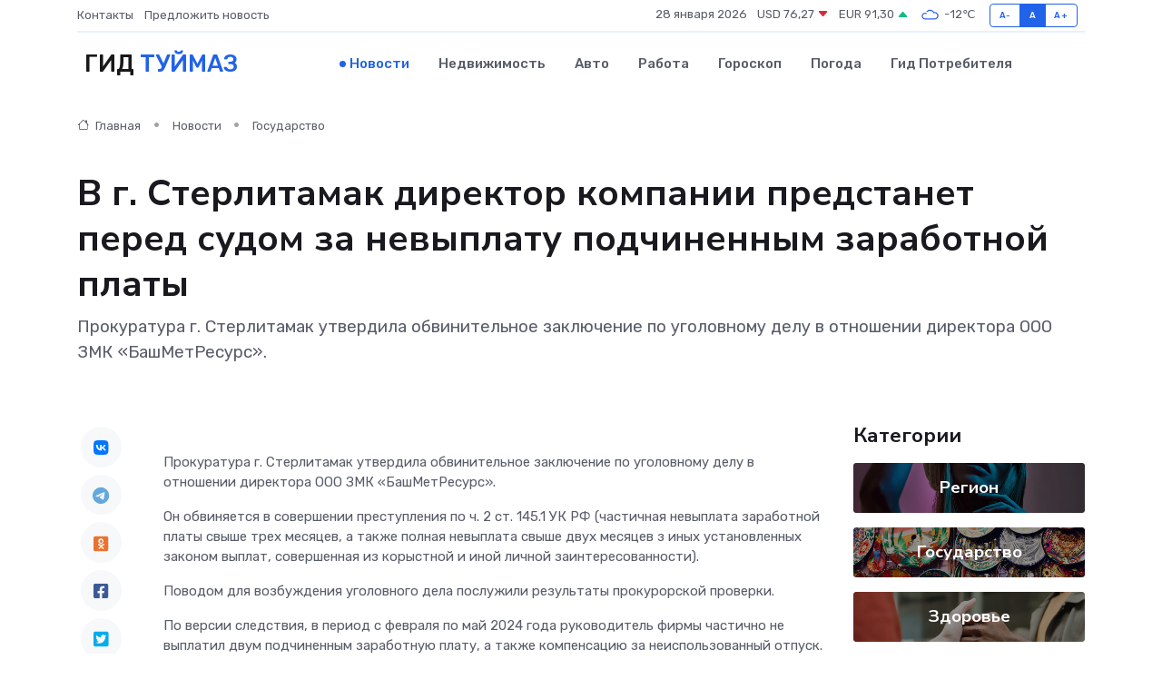

--- FILE ---
content_type: text/html; charset=utf-8
request_url: https://www.google.com/recaptcha/api2/aframe
body_size: 206
content:
<!DOCTYPE HTML><html><head><meta http-equiv="content-type" content="text/html; charset=UTF-8"></head><body><script nonce="HXMeOywG41HoJbB6Ima99A">/** Anti-fraud and anti-abuse applications only. See google.com/recaptcha */ try{var clients={'sodar':'https://pagead2.googlesyndication.com/pagead/sodar?'};window.addEventListener("message",function(a){try{if(a.source===window.parent){var b=JSON.parse(a.data);var c=clients[b['id']];if(c){var d=document.createElement('img');d.src=c+b['params']+'&rc='+(localStorage.getItem("rc::a")?sessionStorage.getItem("rc::b"):"");window.document.body.appendChild(d);sessionStorage.setItem("rc::e",parseInt(sessionStorage.getItem("rc::e")||0)+1);localStorage.setItem("rc::h",'1769615941066');}}}catch(b){}});window.parent.postMessage("_grecaptcha_ready", "*");}catch(b){}</script></body></html>